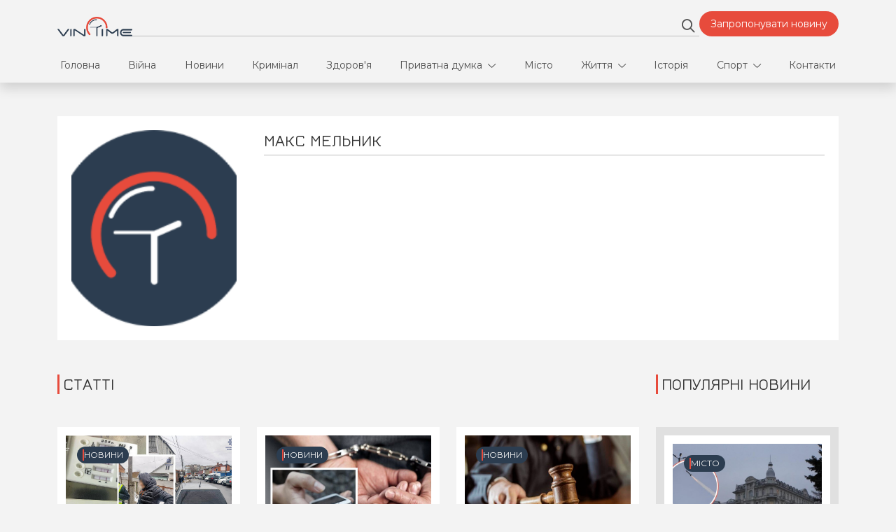

--- FILE ---
content_type: text/html; charset=utf-8
request_url: https://vintime.info/authors/maks-melnyk?page=5
body_size: 9267
content:
<!DOCTYPE html><html lang="uk"><head><!-- Google tag (gtag.js) -->
<script async src="https://www.googletagmanager.com/gtag/js?id=G-233LCLV7KV"></script>
<script>
  window.dataLayer = window.dataLayer || [];
  function gtag(){dataLayer.push(arguments);}
  gtag('js', new Date());

  gtag('config', 'G-233LCLV7KV');
</script>

<style type="text/css">.blurb-g1 { height: auto!important;}</style>
<script async src="https://pagead2.googlesyndication.com/pagead/js/adsbygoogle.js?client=ca-pub-7123068386459933"
     crossorigin="anonymous"></script><script data-ad-client="ca-pub-7123068386459933" async src="https://pagead2.googlesyndication.com/pagead/js/adsbygoogle.js"></script>

<!-- Global site tag (gtag.js) - Google Analytics -->
<script async src="https://www.googletagmanager.com/gtag/js?id=UA-111443117-1"></script>
<script>
  window.dataLayer = window.dataLayer || [];
  function gtag(){dataLayer.push(arguments);}
  gtag('js', new Date());

  gtag('config', 'UA-111443117-1');
</script>

<meta charset="UTF-8" /><meta content="width=device-width, initial-scale=1" name="viewport" /><link href="/assets/favicon/favicon-32x32-1d14654c8494ac4a5ba59460351caed477c2b19ad832afd51128a1b7d1a31d4d.png" rel="icon" sizes="32x32" type="image/png" /><link href="/assets/favicon/favicon-16x16-bc6f6da8d4371d3a6058924ec5b54ec6ffed1fb6c84f7588c78aadb1d05eb896.png" rel="icon" sizes="16x16" type="image/png" /><link href="/assets/favicon/android-chrome-192x192-80d3ee2702a1d1fe48d582a48c9d204b4682a0ecfa72d4c49a2e330ceabdcab5.png" rel="icon" sizes="192x192" type="image/png" /><link href="/assets/favicon/android-chrome-512x512-39514b5cf44a16e871650495ff20dcfadb6013a59f91270706af39ccf9ae2e63.png" rel="icon" sizes="512x512" type="image/png" /><link href="/assets/favicon/apple-touch-icon-c9401aa4d3436fe5d1990d07bb6d1a1e6fc16ceb497545d910c9cca85f1d81cc.png" rel="apple-touch-icon" sizes="180x180" /><link href="/assets/favicon/favicon-082a251784d3c7b7e7a2761f04ac395d790c4b3d891991192589fe7c3a63caef.ico" rel="icon" /><title>Макс Мельник - репортер “На Парижі” | Інформаційний портал ВінТайм</title>
<meta name="twitter:title" content="Макс Мельник - репортер “На Парижі”">
<meta name="twitter:card" content="summary_large_image">
<meta name="twitter:image" content="https://vintime.info/system/settings/site_logos/000/000/001/original/white_bg.jpg?1707310376">
<meta property="og:title" content="Макс Мельник - репортер “На Парижі”">
<meta property="og:type" content="website">
<meta property="og:url" content="https://vintime.info/authors/maks-melnyk?page=5">
<meta property="og:image" content="https://vintime.info/system/settings/site_logos/000/000/001/original/white_bg.jpg?1707310376"><link rel="stylesheet" media="all" href="/assets/application-c8994a954b97c8e4cde3ea29c37ac95d2a8bec2fa036e822844de171438ee125.css" /><meta name="csrf-param" content="authenticity_token" />
<meta name="csrf-token" content="3OQ7SWnFyvoGViKg9G7MTKbeHT3CpMDR9ZSAr87K08f11IEsshVLROzsFN4W+KtDCfB88xpNl6lGeMhfnzcCdA==" /></head><body><div class="main-header shadow"><header class="py-3"><div class="container d-flex justify-content-between align-items-center align-items-lg-end gap-5"><a class="top-wrap-logo text-decoration-none" href="/"><img class="img-fluid" src="/assets/logo-171b666679e9a47125c5545fae3f5292ff2b588dc8da7fb5e133086ee1ebf695.png" alt="Logo" /></a><form class="custom-form style-1 d-none d-lg-block" action="/search" accept-charset="UTF-8" method="get"><input name="utf8" type="hidden" value="&#x2713;" /><div class="input-group input-group-btn"><input type="text" name="q" id="q" class="form-control" /><button name="button" type="submit" class="form-control-btn"><i class="fa-regular fa-magnifying-glass"></i></button></div></form><a class="btn btn-custom-primary text-nowrap d-none d-lg-inline-flex" href="/publication">Запропонувати новину</a><div class="mobile-menu-button d-flex d-lg-none"><i class="fa-regular fa-bars"></i></div></div></header><nav><div class="container"><form class="custom-form style-1 d-block d-lg-none mb-3" action="/search" accept-charset="UTF-8" method="get"><input name="utf8" type="hidden" value="&#x2713;" /><div class="input-group input-group-btn"><input type="text" name="q" id="q" class="form-control" /><button name="button" type="submit" class="form-control-btn"><i class="fa-regular fa-magnifying-glass"></i></button></div></form><ul class="nav mb-4 mb-lg-0"><li class="nav-item"><a class="nav-link main-text-link px-1 py-3 " href="/">Головна</a></li><li class="nav-item"><a class="nav-link main-text-link px-1 py-3 " href="/categories/viina">Війна</a></li><li class="nav-item"><a class="nav-link main-text-link px-1 py-3 " href="/categories/novyny">Новини</a></li><li class="nav-item"><a class="nav-link main-text-link px-1 py-3 " href="/categories/kryminal">Кримінал</a></li><li class="nav-item"><a class="nav-link main-text-link px-1 py-3 " href="/categories/zdorovia">Здоров&#39;я</a></li><li class="nav-item dropdown"><div class="link-toggle"><a class="nav-link main-text-link px-1 py-3 " href="/categories/pryvatna-dumka">Приватна думка</a><div class="dropdown-toggle px-1 py-3"></div></div><ul class="dropdown-menu"><li><a class="nav-link main-text-link px-1 px-md-3 py-3 " href="/categories/v-kuluarakh">В кулуарах</a></li></ul></li><li class="nav-item"><a class="nav-link main-text-link px-1 py-3 " href="/categories/misto">Місто</a></li><li class="nav-item dropdown"><div class="link-toggle"><a class="nav-link main-text-link px-1 py-3 " href="/categories/zhyttia">Життя</a><div class="dropdown-toggle px-1 py-3"></div></div><ul class="dropdown-menu"><li><a class="nav-link main-text-link px-1 px-md-3 py-3 " href="/categories/video">Відео</a></li><li><a class="nav-link main-text-link px-1 px-md-3 py-3 " href="/categories/konflikty">Конфлікти</a></li><li><a class="nav-link main-text-link px-1 px-md-3 py-3 " href="/categories/partnery">Партнери</a></li><li><a class="nav-link main-text-link px-1 px-md-3 py-3 " href="/categories/sport">Спорт</a></li></ul></li><li class="nav-item"><a class="nav-link main-text-link px-1 py-3 " href="/categories/istoriia">Історія</a></li><li class="nav-item dropdown"><div class="link-toggle"><a class="nav-link main-text-link px-1 py-3 " href="/categories/sport">Спорт</a><div class="dropdown-toggle px-1 py-3"></div></div><ul class="dropdown-menu"><li><a class="nav-link main-text-link px-1 px-md-3 py-3 " href="/categories/futbol">Футбол</a></li></ul></li><li class="nav-item"><a class="nav-link main-text-link px-1 py-3 " href="/contacts">Контакти</a></li></ul><div class="row pb-4 d-flex d-lg-none"><div class="col-12 text-center text-lg-end"><a class="btn btn-custom-primary text-nowrap" href="https://t.me/na_parise"><img class="social-icon" src="/assets/icons/telegram-20b71a49fa535d41043fe2f5df1329e22b14feede37f4ef09a2613cf93f0b4fd.svg" alt="Telegram" /> Підписатись на нас у Telegram</a></div></div><div class="row d-flex d-lg-none"><div class="col-12 text-center text-lg-end"><ul class="social-icons-list"><li class="social-icons-list-item"><a target="_blank" href="https://www.instagram.com/vintime_vinnytsia/"><img class="social-icon" src="/assets/icons/instagram-9b7b7a8604427c415a63cd0f584c7cc10e31c27f130d9e5533f3cef67b726890.svg" alt="Instagram" /></a></li><li class="social-icons-list-item"><a target="_blank" href="https://www.facebook.com/vintime.vinnytsia"><img class="social-icon" src="/assets/icons/facebook-1b4f046c7f107c0422ef73f9874630c3121169358a1af5a622a9b42023c1589c.svg" alt="Facebook" /></a></li><li class="social-icons-list-item"><a target="_blank" href="https://www.tiktok.com/@vintime_vinnytsia"><img class="social-icon" src="/assets/icons/tiktok-d129b25bc54a68b109ea8aba298593cff042c2f26f98c0e72474ab834e031222.svg" alt="Tiktok" /></a></li><li class="social-icons-list-item"><a target="_blank" href="https://t.me/na_parise"><img class="social-icon" src="/assets/icons/telegram-20b71a49fa535d41043fe2f5df1329e22b14feede37f4ef09a2613cf93f0b4fd.svg" alt="Telegram" /></a></li><li class="social-icons-list-item"><a target="_blank" href="https://invite.viber.com/?g2=AQB2her60lrcTFFla0O%2BfCOcu6de1sZzICJdiOgpmEiDy%2B2Tslj7TVllrGC61krq&amp;lang=uk"><img class="social-icon" src="/assets/icons/viber-0ebd15d6ca2279db0ea0930507b97efabea01f3fe10ab91bea0a207cbf462ea6.svg" alt="Viber" /></a></li></ul></div></div></div></nav></div><div class="main-content"><section class="section mt-4 mt-lg-5 mb-4 mb-lg-5"><div class="container"><div class="page-card"><div class="row"><div class="col-12 col-lg-3 d-flex align-items-center gap-4 pb-4 pb-lg-0"><div class="page-card-img"><img alt="Макс Мельник - репортер “На Парижі”" src="/assets/favicon/apple-touch-icon-c9401aa4d3436fe5d1990d07bb6d1a1e6fc16ceb497545d910c9cca85f1d81cc.png" /></div><div class="card-body d-flex d-lg-none"><h5 class="card-title font-size-b1 text-gray-1">Макс Мельник</h5></div></div><div class="col-12 col-lg-9"><div class="card-body"><h5 class="card-title font-size-b1 text-gray-1 d-none d-lg-flex">Макс Мельник</h5><p class="card-text font-size-h6 text-gray-1 mb-0"></p></div></div></div></div></div></section><section class="section"><div class="container"><div class="row"><div class="col-12 col-lg-9"><section class="section mb-4 mb-lg-5"><div class="row pb-4 pb-lg-5"><div class="col-12"><h4 class="font-size-b1 text-gray-1 section-title m-0">Статті</h4></div></div><div class="row row-gap-4 mb-4 mb-lg-5"><div class="col-12 col-md-4"><a class="card-link" href="/posts/u-vinnytsi-vid-patrulnykh-namahavsia-vtekty-vodii-volkswagen-golf-v-orhanizmi-vtikacha-vyiavyly-narkotyky"><div class="card"><div class="card-img-block"><img width="282" height="175" class="card-img-top" src="/system/posts/covers/000/032/622/show/76--21.jpg?1706198041" alt="76  21" /><span class="post-group-title">Новини</span></div><div class="card-body"><h5 class="card-title">У Вінниці від патрульних намагався втекти водій Volkswagen Golf: в організмі втікача виявили наркотики</h5><p class="card-text">Сьогодні, 25 січня, вранці на вулиці Казимира Малевича (кол. Шмідта) у Вінниці патрульні поліцейські виявили автомобіль Volkswagen Golf, що зупинився з порушенням. За кермом перебував 38-річний водій. Спілкування з кермувальником...</p></div><div class="card-footer d-flex align-items-center justify-content-between"><p class="card-text">Макс Мельник</p><p class="card-text">25 січня, 2024</p></div></div></a></div><div class="col-12 col-md-4"><a class="card-link" href="/posts/u-vinnytsi-na-vulytsi-molodyk-sylomits-vidibrav-mobilnyk-u-pidlitka-zlovmysnyku-svityt-do-10-uviaznennia"><div class="card"><div class="card-img-block"><img width="282" height="175" class="card-img-top" src="/system/posts/covers/000/032/620/show/76--22.jpg?1706192243" alt="76  22" /><span class="post-group-title">Новини</span></div><div class="card-body"><h5 class="card-title">У Вінниці на вулиці молодик силоміць відібрав мобільник у підлітка: Зловмиснику світить до 10 ув’язнення </h5><p class="card-text">У Вінниці 24 січня пограбували 16-річного місцевого жителя. На вулиці у хлопця незнайомець попросив телефон, щоб подзвонити, а коли молодий вінничанин відмовив, перехожий силоміць відібрав мобільний та втік.</p></div><div class="card-footer d-flex align-items-center justify-content-between"><p class="card-text">Макс Мельник</p><p class="card-text">25 січня, 2024</p></div></div></a></div><div class="col-12 col-md-4"><a class="card-link" href="/posts/na-vinnychchyni-v-orendaria-vidibraly-promzonu-ploshcheiu-u-30-ha-cherez-khronichni-borhy"><div class="card"><div class="card-img-block"><img width="282" height="175" class="card-img-top" src="/system/posts/covers/000/032/616/show/sud_3.jpg?1706188526" alt="Sud 3" /><span class="post-group-title">Новини</span></div><div class="card-body"><h5 class="card-title">На Вінниччині в орендаря відібрали промзону площею у 30 га через хронічні борги</h5><p class="card-text">За сприяння Могилів-Подільської окружної прокуратури виконано рішення Господарського суду Вінницької області за позовом до ТОВ про розірвання 16 договорів оренди та повернення земельних ділянок у комунальну власність Могилів-Подільської міської ради.</p></div><div class="card-footer d-flex align-items-center justify-content-between"><p class="card-text">Макс Мельник</p><p class="card-text">25 січня, 2024</p></div></div></a></div><div class="col-12 col-md-4"><a class="card-link" href="/posts/eksport-vazhkykh-narkotykiv-do-yevropy-na-vinnychchyni-vidbuvalys-obshuky-u-pidozriuvanykh"><div class="card"><div class="card-img-block"><img width="282" height="175" class="card-img-top" src="/system/posts/covers/000/032/612/show/76--10.jpg?1706184207" alt="76  10" /><span class="post-group-title">Новини</span></div><div class="card-body"><h5 class="card-title">Експорт важких наркотиків до Європи: на Вінниччині відбувались обшуки у підозрюваних</h5><p class="card-text">СБУ та Нацполіція знешкодили злочинну організацію, яка торгувала важкими наркотиками в країнах ЄС. Силовики кажуть про ліквідацію ще один міжнародний канал продажу.</p></div><div class="card-footer d-flex align-items-center justify-content-between"><p class="card-text">Макс Мельник</p><p class="card-text">25 січня, 2024</p></div></div></a></div><div class="col-12 col-md-4"><a class="card-link" href="/posts/inkryminuiut-sluzhbovu-nedbalist-do-sudu-peredaly-spravu-posadovtsia-khmilnytskoi-miskrady-iakyi-pohodyvsia-zbilshyty-tsinu-na-svitlo-maizhe-udvichi-vid-uzhodzhenoi"><div class="card"><div class="card-img-block"><img width="282" height="175" class="card-img-top" src="/system/posts/covers/000/032/611/show/76--09.jpg?1706183635" alt="76  09" /><span class="post-group-title">Новини</span></div><div class="card-body"><h5 class="card-title">Інкримінують службову недбалість: до суду передали справу посадовця Хмільницької міськради, який погодився збільшити ціну на світло майже удвічі від узгодженої </h5><p class="card-text">Прокурорами Хмільницької окружної прокуратури до суду скеровано обвинувальний акт стосовно керівника управління Хмільницької міської ради Вінницької області за обвинуваченням у службовій недбалості.</p></div><div class="card-footer d-flex align-items-center justify-content-between"><p class="card-text">Макс Мельник</p><p class="card-text">25 січня, 2024</p></div></div></a></div><div class="col-12 col-md-4"><a class="card-link" href="/posts/urodzhenets-rosii-i-zhytel-tulchyna-zaklykav-nyshchyty-ukraintsiv-pidozriuvanomu-zahrozhuie-do-5-rokiv-viaznytsi"><div class="card"><div class="card-img-block"><img width="282" height="175" class="card-img-top" src="/system/posts/covers/000/032/608/show/%D1%840.jpg?1706176361" alt="%d1%840" /><span class="post-group-title">Новини</span></div><div class="card-body"><h5 class="card-title">Уродженець Росії і житель Тульчина закликав «нищити українців»: підозрюваному загрожує до 5 років в’язниці</h5><p class="card-text">Колишній радянський військовий, уродженець РФ, який проживає у Тульчин на Вінниччині, у своєму акаунті в забороненій в Україні соціальній мережі «Однокласники» поширював агресивну прокремлівську пропаганду. Він відкрито підтримував рашистів, цитував...</p></div><div class="card-footer d-flex align-items-center justify-content-between"><p class="card-text">Макс Мельник</p><p class="card-text">25 січня, 2024</p></div></div></a></div><div class="col-12"><div class="center-promo_wrap"><link rel="stylesheet" href="https://sinoptik.ua/resources/informer/css/informer.css">
 <div class="sin-informer sin-informer_font-verdana sin-informer_theme-light" data-lang="uk"><div class="sin-informer__header"><a class="sin-informer__logo-link" href="https://sinoptik.ua" target="_blank" rel="nofollow"><img class="sin-informer__logo-image" width="66" height="20" srcset="https://sinoptik.ua/resources/informer/assets/icons/logo.png, https://sinoptik.ua/resources/informer/assets/icons/logo2x.png 2x" src="https://sinoptik.ua/resources/informer/assets/icons/logo.png" alt="Sinoptik - logo"></a><p class="sin-informer__date">Погода на найближчий час</p><p class="sin-informer__time" data-format="24"><span class="sin-informer__time-icon"></span></p></div><div class="sin-informer__main sin-informer__main_inline"><a class="sin-informer__entry" href="https://sinoptik.ua/pohoda/vinnytsia" target="_blank" rel="nofollow"><p class="sin-informer__location"> Вінниця </p><div class="sin-informer__primary" style="display: none"><p class="sin-informer__local-time"></p><p class="sin-informer__temp" data-unit="c"></p><div class="sin-informer__condition" data-icon-path="https://sinoptik.ua/resources/informer/assets/icons/conditions"></div></div><div class="sin-informer__secondary" style="display: none"><p class="sin-informer__marker sin-informer__marker_wind" data-unit="ms" data-suffix="м/с" data-directions="Західний,Північно-Західний,Північний,Північно-Східний,Східний,Південно-Східний,Південний,Південно-Західний,Штиль" title="Вітер"><span class="sin-informer__marker-icon"></span></p><p class="sin-informer__marker sin-informer__marker_humidity" title="Волога"><span class="sin-informer__marker-icon"></span></p><p class="sin-informer__marker sin-informer__marker_pressure" data-unit="mm-hg" data-suffix="мм" title="Тиск"><span class="sin-informer__marker-icon"></span></p></div></a></div><div class="sin-informer__footer"> Погода на 10 днів від <a class="sin-informer__domain-link" href="https://sinoptik.ua/pohoda/vinnytsia/10-dniv" target="_blank" rel="nofollow"> sinoptik.ua </a></div></div> 
<script src="https://sinoptik.ua/api/informer/content?loc=bwCnBQCYbk=oCMb6bQAuPMhE&cem=Gs34ik=Rcr=ngnx58M=V2nE5GMu4CndxPQfvBwgEBk96BMjv"></script>
</div></div><div class="col-12 col-md-4"><a class="card-link" href="/posts/7-rokiv-perebuvav-u-rozshuku-na-vinnychchyni-patrulni-vypadkovo-rozkryly-spravu-2016-roku"><div class="card"><div class="card-img-block"><img width="282" height="175" class="card-img-top" src="/system/posts/covers/000/032/607/show/76--06.jpg?1706172592" alt="76  06" /><span class="post-group-title">Новини</span></div><div class="card-body"><h5 class="card-title">7 років перебував у розшуку: на Вінниччині патрульні випадково «розкрили» справу 2016 року</h5><p class="card-text">У селищі Стрижавка на Вінниччині 23 січня патрульні на автодорозі М-21 виявили легковик, який протягом 7 років перебував у розшуку. У поле зору він потрапив випадково.</p></div><div class="card-footer d-flex align-items-center justify-content-between"><p class="card-text">Макс Мельник</p><p class="card-text">25 січня, 2024</p></div></div></a></div><div class="col-12 col-md-4"><a class="card-link" href="/posts/try-zhmerynchanky-orhanizuvaly-skhemu-po-zbutu-amfetaminu"><div class="card"><div class="card-img-block"><img width="282" height="175" class="card-img-top" src="/system/posts/covers/000/032/606/show/76--05.jpg?1706172196" alt="76  05" /><span class="post-group-title">Новини</span></div><div class="card-body"><h5 class="card-title">Три жмеринчанки організували схему по збуту амфетаміну</h5><p class="card-text">У Жмеринці три жінки налагодили систематичний збут психотропної речовини.  Орієнтовний місячний дохід фігуранток від незаконної реалізації амфетаміну за цінами «чорного ринку» становив близько 120 тисяч гривень. На життя вистачало.</p></div><div class="card-footer d-flex align-items-center justify-content-between"><p class="card-text">Макс Мельник</p><p class="card-text">25 січня, 2024</p></div></div></a></div><div class="col-12 col-md-4"><a class="card-link" href="/posts/piat-vinnytskykh-shkil-cherez-hryp-navchatymutsia-dystantsiino"><div class="card"><div class="card-img-block"><img width="282" height="175" class="card-img-top" src="/system/posts/covers/000/032/605/show/76--04.jpg?1706171239" alt="76  04" /><span class="post-group-title">Новини</span></div><div class="card-body"><h5 class="card-title">П’ять вінницьких шкіл через грип навчатимуться дистанційно</h5><p class="card-text">Станом на ранок 25 січня у Вінниці через захворюваність на грип переведено на дистанційне навчання п’ять міських шкіл. </p></div><div class="card-footer d-flex align-items-center justify-content-between"><p class="card-text">Макс Мельник</p><p class="card-text">25 січня, 2024</p></div></div></a></div><div class="col-12 col-md-4"><a class="card-link" href="/posts/za-dobu-na-vinnychchyni-zafiksovano-chotyry-pozhezhi-u-pryvatnykh-budynkakh"><div class="card"><div class="card-img-block"><img width="282" height="175" class="card-img-top" src="/system/posts/covers/000/032/604/show/76--03.jpg?1706170596" alt="76  03" /><span class="post-group-title">Новини</span></div><div class="card-body"><h5 class="card-title">За добу на Вінниччині зафіксовано чотири пожежі у приватних будинках</h5><p class="card-text">Протягом 24 січня на Вінниччині ліквідовано 6 пожеж. Зокрема, 4 пожежі сталися в приватних будинках громадян. Ймовірними причинами займання рятувальники називають порушення правил пожежної безпеки при експлуатації печей. </p></div><div class="card-footer d-flex align-items-center justify-content-between"><p class="card-text">Макс Мельник</p><p class="card-text">25 січня, 2024</p></div></div></a></div><div class="col-12 col-md-4"><a class="card-link" href="/posts/zasudzhenomu-z-ladyzhynskoi-kolonii-i-kuriertsi-z-vinnytsi-povidomyly-pro-pidozru-u-zbuti-narkotykiv"><div class="card"><div class="card-img-block"><img width="282" height="175" class="card-img-top" src="/system/posts/covers/000/032/599/show/76--02.jpg?1706113809" alt="76  02" /><span class="post-group-title">Новини</span></div><div class="card-body"><h5 class="card-title">Засудженому з Ладижинської колонії і кур’єрці з Вінниці повідомили про підозру у збуті наркотиків</h5><p class="card-text">Засуджений Ладижинської виправної колонії, за даними слідства, замовляв наркотичні засоби, які надходили до колонії замасковані в посилках з продуктами харчування. Надалі він розповсюджував заборонені речовини серед інших засуджених. Наразі чоловікові...</p></div><div class="card-footer d-flex align-items-center justify-content-between"><p class="card-text">Макс Мельник</p><p class="card-text">24 січня, 2024</p></div></div></a></div><div class="col-12 col-md-4"><a class="card-link" href="/posts/poblyzu-illintsiv-na-vinnychchyni-vyiavyly-fakt-nezakonnoi-rubky-zbytky-perevyshchuiut-16-mln-hrn"><div class="card"><div class="card-img-block"><img width="282" height="175" class="card-img-top" src="/system/posts/covers/000/032/595/show/76--14.jpg?1706097213" alt="76  14" /><span class="post-group-title">Новини</span></div><div class="card-body"><h5 class="card-title">Поблизу Іллінців на Вінниччині виявили факт незаконної рубки: збитки перевищують 1,6 млн грн </h5><p class="card-text">Інспекторами відділу державного екологічного нагляду (контролю) природно-заповідного фонду, лісів та рослинного світу під час здійснення заходів контролю у сфері охорони навколишнього природного середовища, раціонального використання, відтворення і охорони природних ресурсів,...</p></div><div class="card-footer d-flex align-items-center justify-content-between"><p class="card-text">Макс Мельник</p><p class="card-text">24 січня, 2024</p></div></div></a></div></div></section><section class="section mb-4 mb-lg-5"><div class="container"><nav class="d-flex justify-content-center">  <ul class="pagination">
    <li class="page-item"><a rel="prev" class="page-link" href="/authors/maks-melnyk?page=4"><i class="fa-regular fa-chevron-left"></i></a></li>
        <li class="page-item"><a class="page-link " href="/authors/maks-melnyk">1</a></li>
        <li class="page-item"><a class="page-link " href="/authors/maks-melnyk?page=2">2</a></li>
        <li class="page-item"><a class="page-link " href="/authors/maks-melnyk?page=3">3</a></li>
        <li class="page-item"><a class="page-link " rel="prev" href="/authors/maks-melnyk?page=4">4</a></li>
        <li class="page-item"><a class="page-link current" remote="false">5</a></li>
        <li class="page-item"><a class="page-link " rel="next" href="/authors/maks-melnyk?page=6">6</a></li>
        <li class="page-item"><a class="page-link " href="/authors/maks-melnyk?page=7">7</a></li>
        <li class="page-item"><a class="page-link " href="/authors/maks-melnyk?page=8">8</a></li>
        <li class="page-item"><a class="page-link " href="/authors/maks-melnyk?page=9">9</a></li>
        <li class="page-item disabled"><a class="page-link">...</a></li>
    <li class="page-item"><a rel="next" class="page-link" href="/authors/maks-melnyk?page=6"><i class="fa-regular fa-chevron-right"></i></a></li>
  </ul>
</nav></div></section></div><div class="col-12 col-lg-3 order-1 order-lg-2 mb-4 mb-lg-5"><section class="section d-flex flex-column"><div class="order-2 order-lg-1"><div class="row pb-4 pb-lg-5"><div class="col-12"><h4 class="font-size-b1 text-gray-1 section-title m-0">Популярні новини</h4></div></div><aside class="aside-block mb-4"><div class="row row-gap-3"><div class="col-12 col-md-6 col-lg-12"><a class="card-link" href="/posts/na-vinnychchyni-vnaslidok-nichnoi-ataky-poshkodzheno-obiekt-krytychnoi-infrastruktury"><div class="card card-short"><div class="card-img-block"><img width="258" height="175" class="card-img-top" src="/system/posts/covers/000/038/113/show/%D0%BD%D0%B0_%D1%81%D0%B0%D0%B9%D1%82_%2832%29.jpg?1768896163" alt="%d0%bd%d0%b0 %d1%81%d0%b0%d0%b9%d1%82 %2832%29" /><span class="post-group-title">Місто</span></div><div class="card-body card-short"><h5 class="card-title">На Вінниччині внаслідок нічної атаки пошкоджено об’єкт критичної інфраструктури</h5></div><div class="card-footer d-flex align-items-center justify-content-between"><p class="card-text">Вікторія Стасьєва</p><p class="card-text">20 січня, 2026</p></div></div></a></div><div class="col-12 col-md-6 col-lg-12"><a class="card-link" href="/posts/svitlo-mozhut-vymykaty-bud-koly-na-vinnychchyni-diiut-spetsialni-avariini-hrafiky"><div class="card card-short"><div class="card-img-block"><img width="258" height="175" class="card-img-top" src="/system/posts/covers/000/038/130/show/%D0%A1%D0%B2%D1%96%D1%82%D0%BB%D0%BE.jpg?1769080146" alt="%d0%a1%d0%b2%d1%96%d1%82%d0%bb%d0%be" /><span class="post-group-title">Місто</span></div><div class="card-body card-short"><h5 class="card-title">Світло можуть вимикати будь-коли: на Вінниччині діють спеціальні аварійні графіки</h5></div><div class="card-footer d-flex align-items-center justify-content-between"><p class="card-text">Вікторія Стасьєва</p><p class="card-text">22 січня, 2026</p></div></div></a></div><div class="col-12 col-md-6 col-lg-12"><a class="card-link" href="/posts/sohodni-23-sichnia-vinnytsia-proshchaietsia-iz-polehlym-zakhysnykom-yuriiem-kapshukom"><div class="card card-short"><div class="card-img-block"><img width="258" height="175" class="card-img-top" src="/system/posts/covers/000/038/138/show/%D0%B7%D0%B0%D0%B3%D0%B8%D0%B1%D0%BB%D1%96_%2812%29.jpg?1769155514" alt="%d0%b7%d0%b0%d0%b3%d0%b8%d0%b1%d0%bb%d1%96 %2812%29" /><span class="post-group-title">Місто</span></div><div class="card-body card-short"><h5 class="card-title">Сьогодні, 23 січня, Вінниця прощається із полеглим Захисником Юрієм Капшуком</h5></div><div class="card-footer d-flex align-items-center justify-content-between"><p class="card-text">Вікторія Стасьєва</p><p class="card-text">23 січня, 2026</p></div></div></a></div><div class="col-12 d-flex d-lg-none justify-content-end"><a class="secondary-text-link" href="/news">ЧИТАТИ ВСЕ</a></div></div></aside></div><div class="row order-1 order-lg-2 mb-4 mb-lg-0"><div class="col-12"><div class="aside-promo_wrap"><div class="aside-promo_image"><a target="_blank" href="https://www.instagram.com/akids.vin?igsh=MTFqOXBocjZlNm04aA%3D%3D"><img width="306" height="400" src="/system/settings/promo_cover_3s/000/000/001/home/%D0%A2%D0%A3%D0%A2_%282%29.jpg?1748415004" alt="%d0%a2%d0%a3%d0%a2 %282%29" /></a></div></div></div></div></section></div></div></div></section><section class="section mb-4 mb-lg-5"><div class="container"><div class="row"><div class="col-12 col-lg-12"><div class="footer-promo_wrap"><script async src="https://pagead2.googlesyndication.com/pagead/js/adsbygoogle.js?client=ca-pub-7123068386459933"
     crossorigin="anonymous"></script>
<!-- 300*250 фіксований -->
<ins class="adsbygoogle"
     style="display:block"
     data-ad-client="ca-pub-7123068386459933"
     data-ad-slot="8685954394"
     data-ad-format="auto"
     data-full-width-responsive="true"></ins>
<script>
     (adsbygoogle = window.adsbygoogle || []).push({});
</script>
</div></div></div></div></section></div><footer class="footer"><div class="container"><div class="row"><div class="col-12 col-lg-3 d-flex justify-content-center justify-content-lg-start pb-4 pb-lg-0"><a class="footer-logo text-decoration-none" href="/"><img class="img-fluid" src="/assets/logo_light-f22021467eefe3fa645c481566609c5bd51f79e303c75f7ad421274c98567489.png" alt="Logo light" /></a></div><div class="col-5 d-none d-lg-flex"><div class="row w-100"><div class="col-4"><ul class="footer-list"><li class="footer-list-item"><a class="main-text-link " href="/">Головна</a></li><li class="footer-list-item"><a class="main-text-link " href="/categories/viina">Війна</a></li><li class="footer-list-item"><a class="main-text-link " href="/categories/novyny">Новини</a></li><li class="footer-list-item"><a class="main-text-link " href="/categories/kryminal">Кримінал</a></li></ul></div><div class="col-4"><ul class="footer-list"><li class="footer-list-item"><a class="main-text-link " href="/categories/zdorovia">Здоров&#39;я</a></li><li class="footer-list-item"><a class="main-text-link " href="/categories/pryvatna-dumka">Приватна думка</a></li><li class="footer-list-item"><a class="main-text-link " href="/categories/misto">Місто</a></li></ul></div><div class="col-4"><ul class="footer-list"><li class="footer-list-item"><a class="main-text-link " href="/categories/zhyttia">Життя</a></li><li class="footer-list-item"><a class="main-text-link " href="/categories/istoriia">Історія</a></li><li class="footer-list-item"><a class="main-text-link " href="/categories/sport">Спорт</a></li></ul></div></div></div><div class="col-12 col-lg-4"><div class="row pb-4"><div class="col-12 text-center text-lg-end"><a class="btn btn-custom-primary text-nowrap" href="https://t.me/na_parise"><img class="social-icon" src="/assets/icons/telegram-20b71a49fa535d41043fe2f5df1329e22b14feede37f4ef09a2613cf93f0b4fd.svg" alt="Telegram" /> Підписатись на нас у Telegram</a></div></div><div class="row"><div class="col-12 text-center text-lg-end"><ul class="social-icons-list"><li class="social-icons-list-item"><a target="_blank" href="https://www.instagram.com/vintime_vinnytsia/"><img class="social-icon" src="/assets/icons/instagram-9b7b7a8604427c415a63cd0f584c7cc10e31c27f130d9e5533f3cef67b726890.svg" alt="Instagram" /></a></li><li class="social-icons-list-item"><a target="_blank" href="https://www.facebook.com/vintime.vinnytsia"><img class="social-icon" src="/assets/icons/facebook-1b4f046c7f107c0422ef73f9874630c3121169358a1af5a622a9b42023c1589c.svg" alt="Facebook" /></a></li><li class="social-icons-list-item"><a target="_blank" href="https://www.tiktok.com/@vintime_vinnytsia"><img class="social-icon" src="/assets/icons/tiktok-d129b25bc54a68b109ea8aba298593cff042c2f26f98c0e72474ab834e031222.svg" alt="Tiktok" /></a></li><li class="social-icons-list-item"><a target="_blank" href="https://t.me/na_parise"><img class="social-icon" src="/assets/icons/telegram-20b71a49fa535d41043fe2f5df1329e22b14feede37f4ef09a2613cf93f0b4fd.svg" alt="Telegram" /></a></li><li class="social-icons-list-item"><a target="_blank" href="https://invite.viber.com/?g2=AQB2her60lrcTFFla0O%2BfCOcu6de1sZzICJdiOgpmEiDy%2B2Tslj7TVllrGC61krq&amp;lang=uk"><img class="social-icon" src="/assets/icons/viber-0ebd15d6ca2279db0ea0930507b97efabea01f3fe10ab91bea0a207cbf462ea6.svg" alt="Viber" /></a></li></ul></div></div></div></div></div></footer><script src="/assets/application-017788b3859ede483008099d26b3d2c752c0732cedef0fc901bc1bbf87dd8850.js"></script><script defer src="https://static.cloudflareinsights.com/beacon.min.js/vcd15cbe7772f49c399c6a5babf22c1241717689176015" integrity="sha512-ZpsOmlRQV6y907TI0dKBHq9Md29nnaEIPlkf84rnaERnq6zvWvPUqr2ft8M1aS28oN72PdrCzSjY4U6VaAw1EQ==" data-cf-beacon='{"version":"2024.11.0","token":"0bc12a60963744dea23cbf67b1b2a263","r":1,"server_timing":{"name":{"cfCacheStatus":true,"cfEdge":true,"cfExtPri":true,"cfL4":true,"cfOrigin":true,"cfSpeedBrain":true},"location_startswith":null}}' crossorigin="anonymous"></script>
</body></html>

--- FILE ---
content_type: text/html; charset=utf-8
request_url: https://www.google.com/recaptcha/api2/aframe
body_size: 268
content:
<!DOCTYPE HTML><html><head><meta http-equiv="content-type" content="text/html; charset=UTF-8"></head><body><script nonce="PlG88VVJ_PmiuecAhyWQ3w">/** Anti-fraud and anti-abuse applications only. See google.com/recaptcha */ try{var clients={'sodar':'https://pagead2.googlesyndication.com/pagead/sodar?'};window.addEventListener("message",function(a){try{if(a.source===window.parent){var b=JSON.parse(a.data);var c=clients[b['id']];if(c){var d=document.createElement('img');d.src=c+b['params']+'&rc='+(localStorage.getItem("rc::a")?sessionStorage.getItem("rc::b"):"");window.document.body.appendChild(d);sessionStorage.setItem("rc::e",parseInt(sessionStorage.getItem("rc::e")||0)+1);localStorage.setItem("rc::h",'1769247634355');}}}catch(b){}});window.parent.postMessage("_grecaptcha_ready", "*");}catch(b){}</script></body></html>

--- FILE ---
content_type: image/svg+xml
request_url: https://vintime.info/assets/icons/tiktok-d129b25bc54a68b109ea8aba298593cff042c2f26f98c0e72474ab834e031222.svg
body_size: 2632
content:
<svg width="24" height="24" viewBox="0 0 24 24" fill="none" xmlns="http://www.w3.org/2000/svg">
<circle cx="12" cy="12" r="12" fill="white"/>
<rect width="18" height="18" transform="translate(3 3)" fill="white"/>
<path d="M12 21C16.9706 21 21 16.9706 21 12C21 7.02944 16.9706 3 12 3C7.02944 3 3 7.02944 3 12C3 16.9706 7.02944 21 12 21Z" fill="#010201"/>
<path d="M9.59746 15.612C9.60813 15.6213 9.6188 15.632 9.62946 15.6413C9.72946 15.712 9.80146 15.8133 9.89613 15.8893C10.1921 16.1267 10.5255 16.256 10.9068 16.28C11.8108 16.336 12.5988 15.656 12.7015 14.7613C12.7068 14.7173 12.7041 14.6733 12.7041 14.6293C12.7041 11.9373 12.7041 9.24533 12.7041 6.552C12.7041 6.37066 12.7041 6.37066 12.8855 6.37066C13.2948 6.37066 13.7041 6.37066 14.1135 6.37066C14.1521 6.37066 14.1921 6.364 14.2268 6.388C14.2295 6.39066 14.2308 6.392 14.2335 6.39333C14.2535 6.41333 14.2588 6.44 14.2641 6.46533C14.4215 7.19066 14.8028 7.76933 15.4015 8.20666C15.4388 8.23333 15.4708 8.268 15.5055 8.29733C15.5321 8.32 15.5575 8.34133 15.5841 8.364C15.6801 8.41866 15.7495 8.50666 15.8335 8.57733C16.1641 8.85333 16.5388 9.044 16.9561 9.15066C16.9935 9.16 17.0348 9.16 17.0615 9.19466C17.0628 9.19733 17.0655 9.19866 17.0681 9.2C17.0921 9.22533 17.0881 9.25866 17.0881 9.28933C17.0881 9.764 17.0895 10.2387 17.0881 10.7133C17.0881 10.8213 17.0735 10.828 16.9641 10.828C16.6161 10.828 16.2748 10.7813 15.9375 10.704C15.3561 10.5707 14.8201 10.3347 14.3228 10.008C14.2975 9.99066 14.2695 9.95466 14.2415 9.96666C14.2068 9.98266 14.2241 10.028 14.2241 10.06C14.2228 11.396 14.2295 12.732 14.2215 14.0693C14.2161 15.004 13.9188 15.84 13.3068 16.5507C12.6575 17.3067 11.8321 17.7453 10.8415 17.8667C10.0775 17.96 9.35346 17.8213 8.66546 17.4827C8.5548 17.428 8.44813 17.364 8.34813 17.2893C8.31613 17.2613 8.28546 17.2333 8.25346 17.2053C8.01613 17.0093 7.85213 16.756 7.69746 16.4973C7.46013 16.0973 7.3068 15.6653 7.23213 15.2067C7.18946 14.944 7.1668 14.68 7.18146 14.4147C7.22813 13.5587 7.51613 12.796 8.06813 12.136C8.5308 11.5827 9.10946 11.196 9.7908 10.9627C10.0748 10.8653 10.3681 10.8053 10.6695 10.784C10.7255 10.78 10.7801 10.7667 10.8361 10.7707C10.8628 10.772 10.8895 10.7693 10.9135 10.788C10.9161 10.7907 10.9188 10.792 10.9215 10.7933C10.9375 10.82 10.9335 10.8507 10.9335 10.8787C10.9335 11.36 10.9335 11.8427 10.9335 12.324C10.9335 12.3413 10.9335 12.3587 10.9321 12.3747C10.9295 12.4227 10.9055 12.4387 10.8601 12.4267C10.7281 12.3893 10.5935 12.372 10.4575 12.3653C10.2468 12.3547 10.0388 12.384 9.84013 12.4573C9.17746 12.7013 8.77613 13.176 8.69213 13.8747C8.60946 14.5627 8.88146 15.1133 9.45346 15.5107C9.50413 15.544 9.55346 15.5747 9.59746 15.612Z" fill="white"/>
<path d="M8.35083 17.2907C8.37616 17.284 8.39083 17.304 8.40816 17.3147C8.83883 17.5773 9.30283 17.7493 9.8015 17.8293C10.0522 17.8693 10.3042 17.8867 10.5575 17.8733C11.4042 17.8293 12.1628 17.548 12.8188 17.0053C13.4495 16.484 13.8695 15.8253 14.0788 15.0347C14.1455 14.7853 14.1815 14.5307 14.1948 14.272C14.2028 14.124 14.2015 13.9747 14.2015 13.8267C14.2015 12.5533 14.2015 11.28 14.2015 10.0067C14.2015 9.97732 14.2015 9.94932 14.2015 9.91999C14.2348 9.91066 14.2495 9.93599 14.2682 9.94799C14.7215 10.2587 15.2122 10.488 15.7428 10.6347C16.0335 10.7147 16.3295 10.768 16.6308 10.7947C16.7575 10.8053 16.8842 10.804 17.0095 10.8133C17.0642 10.8173 17.0655 10.8147 17.0668 10.7573C17.0682 10.696 17.0668 10.636 17.0668 10.5747C17.0668 10.144 17.0668 9.71332 17.0668 9.28132C17.0668 9.25466 17.0682 9.22799 17.0695 9.20132C17.1828 9.21466 17.2948 9.23866 17.4095 9.24666C17.4802 9.25199 17.5508 9.25866 17.6215 9.25599C17.6562 9.25466 17.6708 9.26666 17.6668 9.30266C17.6655 9.31732 17.6668 9.33199 17.6668 9.34666C17.6668 9.96932 17.6668 10.5933 17.6668 11.216C17.6668 11.228 17.6668 11.24 17.6668 11.252C17.6655 11.3067 17.6655 11.308 17.6082 11.3067C17.4135 11.3067 17.2188 11.2933 17.0255 11.268C16.6308 11.216 16.2468 11.1187 15.8762 10.9747C15.5215 10.836 15.1868 10.66 14.8722 10.444C14.8522 10.4307 14.8322 10.4187 14.8028 10.3987C14.8028 10.4347 14.8028 10.46 14.8028 10.4867C14.8028 11.848 14.8042 13.208 14.8028 14.5693C14.8015 15.2947 14.6148 15.9693 14.2268 16.584C13.7588 17.3267 13.1108 17.848 12.2868 18.148C11.7868 18.3293 11.2682 18.4 10.7362 18.36C9.83883 18.2933 9.06283 17.9507 8.4015 17.3427C8.38283 17.328 8.36816 17.3093 8.35083 17.2907Z" fill="#CB1C54"/>
<path d="M14.2281 6.38799C14.2014 6.38933 14.1747 6.39199 14.1481 6.39199C13.7094 6.39199 13.2707 6.39199 12.8334 6.39199C12.7321 6.39199 12.7321 6.39199 12.7321 6.49066C12.7321 9.16933 12.7321 11.8467 12.7334 14.5253C12.7334 14.712 12.7201 14.8947 12.6614 15.072C12.4561 15.6987 12.0347 16.112 11.3921 16.2587C10.7027 16.416 10.1174 16.2053 9.65075 15.6707C9.64275 15.6613 9.63741 15.6507 9.63208 15.64C9.76541 15.6933 9.89875 15.7467 10.0401 15.7747C10.4894 15.864 10.9134 15.7947 11.3027 15.5547C11.7534 15.2773 12.0187 14.8707 12.1121 14.352C12.1294 14.2533 12.1321 14.1533 12.1321 14.0533C12.1321 11.3707 12.1321 8.68666 12.1321 6.00399C12.1321 5.87866 12.1147 5.89466 12.2387 5.89466C12.8574 5.89466 13.4761 5.89466 14.0947 5.89466C14.1094 5.89466 14.1241 5.89466 14.1387 5.89466C14.2014 5.89599 14.2027 5.89599 14.2027 5.95999C14.2014 6.10399 14.1987 6.24666 14.2281 6.38799Z" fill="#6ABAC5"/>
<path d="M10.9161 10.7893C10.5388 10.8013 10.1681 10.8613 9.80944 10.9813C9.29078 11.1533 8.82944 11.424 8.42678 11.7947C7.89878 12.2813 7.53878 12.8707 7.34144 13.56C7.27078 13.8053 7.23078 14.0573 7.21211 14.312C7.20144 14.4653 7.19744 14.6187 7.20678 14.7707C7.22944 15.196 7.31744 15.6067 7.47878 16.0013C7.65878 16.4427 7.91211 16.8373 8.24144 17.1827C8.24811 17.1893 8.25211 17.1987 8.25744 17.2067C8.18278 17.1747 8.12278 17.12 8.06011 17.0707C7.44678 16.584 7.01344 15.9707 6.77611 15.2227C6.69344 14.9627 6.64144 14.696 6.61611 14.424C6.59744 14.2267 6.59611 14.0293 6.60811 13.8333C6.63744 13.38 6.74544 12.9453 6.93211 12.5307C7.12811 12.0973 7.39478 11.7133 7.73344 11.3813C8.12811 10.9947 8.58544 10.704 9.10678 10.5173C9.43344 10.4 9.76944 10.328 10.1161 10.3027C10.3668 10.284 10.6161 10.2893 10.8668 10.32C10.9001 10.324 10.9201 10.3307 10.9201 10.3707C10.9161 10.512 10.9161 10.6507 10.9161 10.7893Z" fill="#6ABAC5"/>
<path d="M9.59752 15.612C9.44552 15.5427 9.31352 15.444 9.19352 15.3293C8.89352 15.04 8.71485 14.688 8.66819 14.2733C8.57085 13.404 9.11885 12.6547 9.88019 12.4227C10.2055 12.324 10.5309 12.32 10.8575 12.408C10.8762 12.4133 10.8935 12.4213 10.9135 12.416C10.9242 12.3893 10.9189 12.3627 10.9189 12.336C10.9189 11.8493 10.9189 11.3627 10.9189 10.876C10.9189 10.8493 10.9215 10.8227 10.9229 10.796C11.1109 10.7827 11.2975 10.8 11.4829 10.8213C11.5122 10.824 11.5202 10.8387 11.5189 10.864C11.5189 10.8787 11.5189 10.8933 11.5189 10.908C11.5189 11.5533 11.5189 12.1987 11.5189 12.8427C11.5189 12.8667 11.5255 12.8907 11.5095 12.9173C11.4242 12.9013 11.3415 12.876 11.2549 12.864C10.7562 12.7947 10.3069 12.9107 9.91219 13.2213C9.56552 13.4947 9.35219 13.8533 9.28019 14.288C9.20419 14.7493 9.30019 15.1773 9.56552 15.5653C9.57885 15.5787 9.58819 15.596 9.59752 15.612Z" fill="#CB1C54"/>
<path d="M15.5081 8.29866C15.3201 8.188 15.1561 8.048 15.0054 7.892C14.6001 7.47466 14.3441 6.98 14.2347 6.408C14.2334 6.40266 14.2347 6.39866 14.2347 6.39333C14.4094 6.384 14.5854 6.392 14.7601 6.38933C14.7907 6.38933 14.8054 6.40133 14.8014 6.432C14.8001 6.444 14.8014 6.456 14.8014 6.468C14.7921 6.95866 14.9374 7.40666 15.1774 7.828C15.2627 7.97866 15.3654 8.11733 15.4761 8.25066C15.4881 8.26666 15.5054 8.27733 15.5081 8.29866Z" fill="#CB1C54"/>
<path d="M17.0628 9.196C16.5641 9.08933 16.1254 8.864 15.7441 8.52533C15.6881 8.476 15.6308 8.42667 15.5854 8.36533C15.6041 8.364 15.6174 8.37467 15.6321 8.38267C15.9348 8.556 16.2574 8.66933 16.6014 8.72533C16.7348 8.748 16.8708 8.76133 17.0068 8.76C17.0641 8.76 17.0654 8.76133 17.0654 8.816C17.0654 8.944 17.0641 9.06933 17.0628 9.196Z" fill="#6ABAC5"/>
</svg>


--- FILE ---
content_type: image/svg+xml
request_url: https://vintime.info/assets/icons/instagram-9b7b7a8604427c415a63cd0f584c7cc10e31c27f130d9e5533f3cef67b726890.svg
body_size: 5861
content:
<svg width="24" height="24" viewBox="0 0 24 24" fill="none" xmlns="http://www.w3.org/2000/svg" xmlns:xlink="http://www.w3.org/1999/xlink">
<circle cx="12" cy="12" r="12" fill="white"/>
<mask id="mask0_282_12922" style="mask-type:luminance" maskUnits="userSpaceOnUse" x="3" y="3" width="18" height="18">
<path d="M12 21C16.9706 21 21 16.9706 21 12C21 7.02944 16.9706 3 12 3C7.02944 3 3 7.02944 3 12C3 16.9706 7.02944 21 12 21Z" fill="white"/>
</mask>
<g mask="url(#mask0_282_12922)">
<mask id="mask1_282_12922" style="mask-type:luminance" maskUnits="userSpaceOnUse" x="2" y="2" width="20" height="20">
<path d="M21.6668 2.33333H2.3335V21.6667H21.6668V2.33333Z" fill="white"/>
</mask>
<g mask="url(#mask1_282_12922)">
<rect x="2.27197" y="2.28133" width="19.456" height="19.392" fill="url(#pattern0)"/>
</g>
</g>
<path d="M12 7.35334C13.5134 7.35334 13.692 7.35868 14.2894 7.38668C14.8414 7.41201 15.1414 7.50401 15.3414 7.58134C15.6054 7.68401 15.7947 7.80668 15.9934 8.00534C16.192 8.20401 16.3147 8.39201 16.4174 8.65734C16.4947 8.85734 16.5867 9.15734 16.612 9.70934C16.6387 10.3067 16.6454 10.4867 16.6454 11.9987C16.6454 13.5107 16.64 13.6907 16.612 14.288C16.5867 14.84 16.4947 15.14 16.4174 15.34C16.3147 15.604 16.192 15.7933 15.9934 15.992C15.7947 16.1907 15.6067 16.3133 15.3414 16.416C15.1414 16.4933 14.8414 16.5853 14.2894 16.6107C13.692 16.6373 13.5134 16.644 12 16.644C10.4867 16.644 10.308 16.6387 9.7107 16.6107C9.1587 16.5853 8.8587 16.4933 8.6587 16.416C8.3947 16.3133 8.20536 16.1907 8.0067 15.992C7.80803 15.7933 7.68536 15.6053 7.5827 15.34C7.50536 15.14 7.41336 14.84 7.38803 14.288C7.36136 13.6907 7.3547 13.5107 7.3547 11.9987C7.3547 10.4867 7.36003 10.3067 7.38803 9.70934C7.41336 9.15734 7.50536 8.85734 7.5827 8.65734C7.68536 8.39334 7.80803 8.20401 8.0067 8.00534C8.20536 7.80668 8.39336 7.68401 8.6587 7.58134C8.8587 7.50401 9.1587 7.41201 9.7107 7.38668C10.308 7.36001 10.4867 7.35334 12 7.35334ZM12 6.33334C10.4614 6.33334 10.268 6.34001 9.66403 6.36801C9.06136 6.39601 8.64936 6.49068 8.28803 6.63201C7.91603 6.77734 7.60003 6.97068 7.28403 7.28534C6.96936 7.60001 6.7747 7.91601 6.6307 8.28934C6.4907 8.64934 6.3947 9.06134 6.3667 9.66534C6.3387 10.2693 6.33203 10.4627 6.33203 12.0013C6.33203 13.54 6.3387 13.7333 6.3667 14.3373C6.3947 14.94 6.48936 15.352 6.6307 15.7133C6.77603 16.0853 6.96936 16.4013 7.28403 16.7173C7.5987 17.032 7.9147 17.2267 8.28803 17.3707C8.64803 17.5107 9.06003 17.6067 9.66403 17.6347C10.268 17.6627 10.4614 17.6693 12 17.6693C13.5387 17.6693 13.732 17.6627 14.336 17.6347C14.9387 17.6067 15.3507 17.512 15.712 17.3707C16.084 17.2253 16.4 17.032 16.716 16.7173C17.0307 16.4027 17.2254 16.0867 17.3694 15.7133C17.5094 15.3533 17.6054 14.9413 17.6334 14.3373C17.6614 13.7333 17.668 13.54 17.668 12.0013C17.668 10.4627 17.6614 10.2693 17.6334 9.66534C17.6054 9.06268 17.5107 8.65068 17.3694 8.28934C17.224 7.91734 17.0307 7.60134 16.716 7.28534C16.4014 6.97068 16.0854 6.77601 15.712 6.63201C15.352 6.49201 14.94 6.39601 14.336 6.36801C13.732 6.33868 13.5387 6.33334 12 6.33334Z" fill="white"/>
<path d="M12.0002 9.08934C10.3935 9.08934 9.09082 10.392 9.09082 11.9987C9.09082 13.6053 10.3935 14.908 12.0002 14.908C13.6068 14.908 14.9095 13.6053 14.9095 11.9987C14.9095 10.392 13.6068 9.08934 12.0002 9.08934ZM12.0002 13.888C10.9575 13.888 10.1108 13.0427 10.1108 11.9987C10.1108 10.9547 10.9562 10.1093 12.0002 10.1093C13.0442 10.1093 13.8895 10.9547 13.8895 11.9987C13.8895 13.0427 13.0428 13.888 12.0002 13.888Z" fill="white"/>
<path d="M15.0252 9.65466C15.4008 9.65466 15.7052 9.35022 15.7052 8.97466C15.7052 8.59911 15.4008 8.29466 15.0252 8.29466C14.6497 8.29466 14.3452 8.59911 14.3452 8.97466C14.3452 9.35022 14.6497 9.65466 15.0252 9.65466Z" fill="white"/>
<defs>
<pattern id="pattern0" patternContentUnits="objectBoundingBox" width="1" height="1">
<use xlink:href="#image0_282_12922" transform="scale(0.00328947)"/>
</pattern>
<image id="image0_282_12922" width="304" height="304" xlink:href="[data-uri]"/>
</defs>
</svg>
